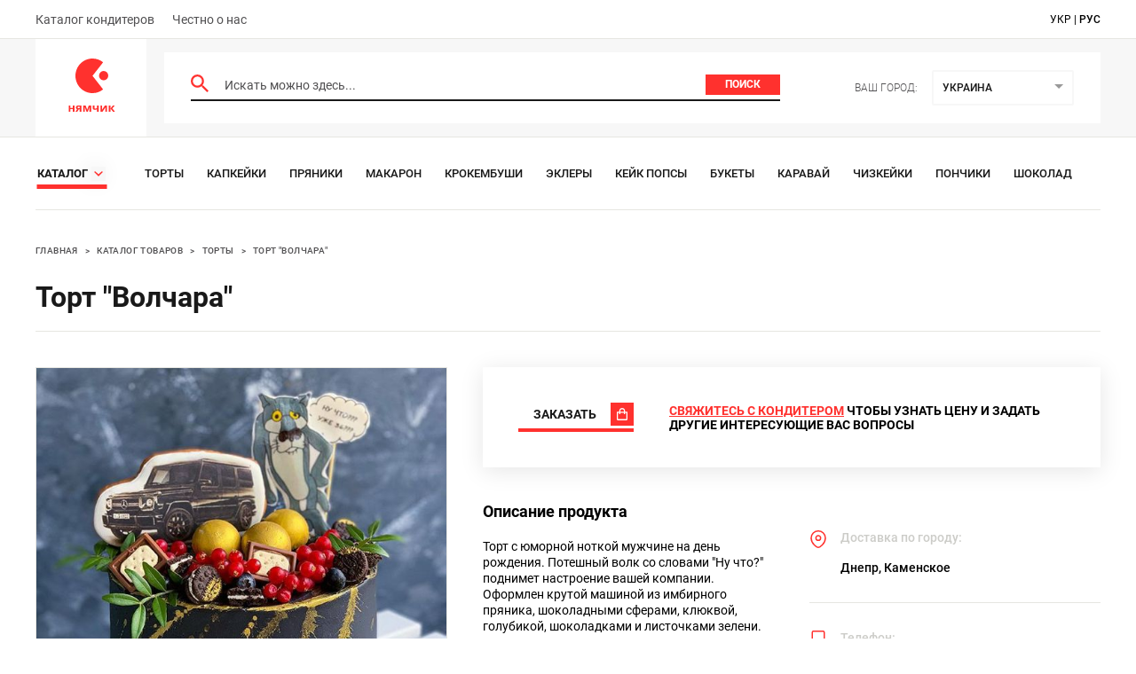

--- FILE ---
content_type: text/html; charset=utf-8
request_url: https://nyamchik.com/products/tort-volchara-70ae8d
body_size: 13856
content:
<!doctype html>
<html lang="en">
<head>
    <meta charset="UTF-8">
    <meta name="viewport"
          content="width=device-width, initial-scale=1.0">
    <meta http-equiv="X-UA-Compatible" content="ie=edge">
    <link rel="shortcut icon" type="image/ico" href="/favicon.ico"/>
    <meta data-react-helmet="true" name="description" content="Торт с юморной ноткой мужчине на день рождения. Потешный волк со словами &quot;Ну что?&quot; поднимет настроение вашей компании. Оформлен крутой машиной из имбирного пряника, шоколадными сферами, клюквой, голубикой, шоколадками и листочками зелени."/>
    <title data-react-helmet="true">Торт &quot;Волчара&quot;</title>
    <link data-react-helmet="true" rel="canonical" href="https://nyamchik.com/products/tort-volchara-70ae8d"/><link data-react-helmet="true" rel="alternate" hrefLang="uk" href="https://nyamchik.com/ua/products/tort-volchara-70ae8d"/><link data-react-helmet="true" rel="alternate" hrefLang="ru" href="https://nyamchik.com/products/tort-volchara-70ae8d"/><link data-react-helmet="true" rel="alternate" hrefLang="x-default" href="https://nyamchik.com/products/tort-volchara-70ae8d"/><link data-react-helmet="true" rel="preload" as="image" href="/media/8c97ff3222fd3996ab436755737a06ed.jpg"/>
    <!--styles:inline-->
    <link rel="stylesheet" href="/main.f8edf2a820c97e35c4e8.css" />
<link rel="stylesheet" href="/productPage.f8edf2a820c97e35c4e8.css" />
</head>
<body>
<!-- Google Tag Manager -->
<script>(function(w,d,s,l,i){w[l]=w[l]||[];w[l].push({'gtm.start':
        new Date().getTime(),event:'gtm.js'});var f=d.getElementsByTagName(s)[0],
    j=d.createElement(s),dl=l!='dataLayer'?'&l='+l:'';j.async=true;j.src=
    'https://www.googletagmanager.com/gtm.js?id='+i+dl;f.parentNode.insertBefore(j,f);
})(window,document,'script','dataLayer','GTM-K4R4SM4');</script>
<!-- End Google Tag Manager -->
<!-- Google Tag Manager (noscript) -->
<noscript><iframe src="https://www.googletagmanager.com/ns.html?id=GTM-K4R4SM4"
                  height="0" width="0" style="display:none;visibility:hidden"></iframe></noscript>
<!-- End Google Tag Manager (noscript) -->
<div id="root"><div class="loader"></div><header><div class="top-nav"><div class="container"><ul><li><a href="/sellers">Каталог кондитеров</a></li><li><a href="/about">Честно о нас</a></li></ul><div class="language-selection"><a class="lang " href="https://nyamchik.com/ua/products/tort-volchara-70ae8d">укр</a><span> | </span><a class="lang active" href="https://nyamchik.com/products/tort-volchara-70ae8d">рус</a></div></div></div><div class="middle-nav"><div class="container"><a class="logo" href="/"><svg width="54" height="66" viewBox="0 0 54 66" fill="none" xmlns="http://www.w3.org/2000/svg"><path d="M28.245 19.5L40.19 34.79A19.006 19.006 0 0 1 28.245 39C17.616 39 9 30.27 9 19.5S17.616 0 28.245 0c4.513 0 8.663 1.574 11.945 4.21C36.208 9.414 28.245 19.5 28.245 19.5z" fill="#FF312E"></path><ellipse cx="40.767" cy="19.313" rx="5.198" ry="5.267" fill="#FF312E"></ellipse><path d="M3.342 52.902v2.73h2.704v-2.73h1.937V60H6.046v-2.925H3.342V60H1.405v-7.098h1.937zM11.09 60H8.998l1.911-2.808a2.56 2.56 0 0 1-.975-.715c-.277-.338-.416-.797-.416-1.378 0-.71.269-1.252.806-1.625.537-.381 1.226-.572 2.067-.572h3.302V60h-1.937v-2.639H12.69L11.091 60zm.325-4.888c0 .295.117.529.351.702.234.165.537.247.91.247h1.079v-1.794H12.43c-.347 0-.602.087-.767.26a.8.8 0 0 0-.247.585zm15.246-2.21V60h-1.807v-3.484c0-.347.004-.685.013-1.014.017-.33.04-.633.065-.91h-.039L22.931 60h-1.456l-1.989-5.421h-.052c.035.286.056.594.065.923.017.32.026.676.026 1.066V60h-1.807v-7.098h2.743l1.768 4.81 1.794-4.81h2.64zm3.728 0v2.6c0 .615.286.923.858.923.372 0 .72-.039 1.04-.117.32-.087.641-.2.962-.338v-3.068h1.937V60H33.25v-2.821c-.303.165-.65.316-1.04.455-.39.13-.832.195-1.326.195-.737 0-1.326-.19-1.768-.572-.442-.381-.663-.953-.663-1.716v-2.639h1.937zm8.7 0v2.808c0 .147-.009.33-.026.546-.009.217-.022.438-.039.663a9.965 9.965 0 0 1-.039.598c-.017.173-.03.295-.039.364l3.276-4.979h2.327V60h-1.872v-2.834c0-.234.009-.49.026-.767.017-.286.035-.55.052-.793.026-.251.043-.442.052-.572L39.545 60h-2.327v-7.098h1.872zm12.138 0h2.133l-2.808 3.406L53.608 60H51.41l-2.9-3.601V60h-1.937v-7.098h1.938v3.445l2.716-3.445z" fill="#FF312E"></path></svg></a><div class="row"><form class="input-header"><svg width="20" height="20" viewBox="0 0 20 20" fill="none" xmlns="http://www.w3.org/2000/svg"><path d="M14.294 12.579h-.904l-.32-.31a7.4 7.4 0 0 0 1.796-4.836 7.433 7.433 0 1 0-7.433 7.433 7.4 7.4 0 0 0 4.837-1.796l.309.32v.904L18.296 20 20 18.296l-5.706-5.717zm-6.861 0a5.139 5.139 0 0 1-5.146-5.146 5.139 5.139 0 0 1 5.146-5.146 5.139 5.139 0 0 1 5.146 5.146 5.139 5.139 0 0 1-5.146 5.146z" fill="#FF312E"></path></svg><input type="text" placeholder="Искать можно здесь..." value=""/><button type="submit" class="btn undefined">Поиск</button></form><div class="city"><h5>Ваш город:</h5><div class="Dropdown-root city-select"><div class="Dropdown-control" aria-haspopup="listbox"><div class="Dropdown-placeholder">Украина</div><div class="Dropdown-arrow-wrapper"><span class="Dropdown-arrow"></span></div></div></div></div></div></div></div><nav class="container"><div class="catalog-wr"><div class="see-all-wrapper"><a class="see-all-link" href="/catalog"><span>Каталог</span><div class="arrow arrow-right small"><svg width="10" height="18" viewBox="0 0 10 18" fill="none" xmlns="http://www.w3.org/2000/svg"><path d="M0 15.429L6.25 9 0 2.571 1.25 0 10 9l-8.75 9L0 15.429z" fill="#FF312E"></path></svg></div></a></div><ul><li><a href="/catalog/torty">Торты</a></li><li><a href="/catalog/kapkejki">Капкейки</a></li><li><a href="/catalog/pryaniki">Пряники</a></li><li><a href="/catalog/makaron">Макарон</a></li><li><a href="/catalog/krokembushi">Крокембуши</a></li><li><a href="/catalog/eklery">Эклеры</a></li><li><a href="/catalog/kejk-popsy">Кейк Попсы</a></li><li><a href="/catalog/bukety">Букеты</a></li><li><a href="/catalog/Karаvai">Каравай</a></li><li><a href="/catalog/chizkejki">Чизкейки</a></li><li><a href="/catalog/ponchiki">Пончики</a></li><li><a href="/catalog/shokolad">Шоколад</a></li><li><a href="/catalog/shtrudeli">Штрудели</a></li><li><a href="/catalog/trifle">Трайфлы</a></li><li><a href="/catalog/profiterole">Профитроли</a></li><li><a href="/catalog/truffle">Трюфели</a></li><li><a href="/catalog/zefir">Зефир</a></li><li><a href="/catalog/tart">Тарты</a></li><li><a href="/catalog/rulety">Рулеты</a></li><li><a href="/catalog/pirozhnye">Пирожные</a></li><li><a href="/catalog/ledency">Льодяники</a></li><li><a href="/catalog/bulochki">Булочки</a></li><li><a href="/catalog/mastichnye-figurki">Сахарная мастика</a></li><li><a href="/catalog/pirogi">Пироги</a></li><li><a href="/catalog/desertnye-nabory">Десертные наборы</a></li><li><a href="/catalog/marshmellou">Маршмеллоу</a></li><li><a href="/catalog/konfety">Конфеты</a></li><li><a href="/catalog/pashi">Паски</a></li><li><a href="/catalog/pechene">Печенье</a></li></ul></div></nav></header><nav class="breadcrumbs "><div class="container"><div class="breadcrumbs__inner"><span class="breadcrumbs__section"><a aria-current="page" class="breadcrumbs__crumb breadcrumbs__crumb--active" href="/">Главная</a><span class="breadcrumbs__separator">&gt;</span></span><span class="breadcrumbs__section"><a class="breadcrumbs__crumb" href="/catalog">Каталог товаров</a><span class="breadcrumbs__separator">&gt;</span></span><span class="breadcrumbs__section"><a class="breadcrumbs__crumb" href="/catalog/torty">Торты</a><span class="breadcrumbs__separator">&gt;</span></span><span class="breadcrumbs__section"><a class="breadcrumbs__crumb" href="/products/tort-volchara-70ae8d">Торт &quot;Волчара&quot;</a></span></div></div></nav><main><div class="product-page"><div class="product-page container"><div class="page-headings"><h1>Торт &quot;Волчара&quot;</h1></div><div class="product-block"><div class="left-block"><div class="image-wrapper"><img class="product-img" src="/media/8c97ff3222fd3996ab436755737a06ed.jpg" alt="Торт &quot;Волчара&quot;"/></div><div class="about-seller"><a class="avatar-circle" href="/sellers/vlada_danilova.cake"><img src="/media/3b644c409122a3835aa9e7af6da2d4a3.jpg" loading="lazy" alt="Кондитер. vlada_danilova.cake"/></a><div><p class="title">Кондитер:</p><a class="name" href="/sellers/vlada_danilova.cake">vlada_danilova.cake</a></div></div></div><div class="right-block"><div class="highlighted"><div class="btn-ask">Задать вопрос</div><div class="btn-buy">Заказать</div><p><span>Свяжитесь с кондитером</span> чтобы узнать цену и Задать другие интересующие вас Вопросы</p></div><div class="full-product-info"><div class="about-product"><h3>Описание продукта</h3><p class="description">Торт с юморной ноткой мужчине на день рождения. Потешный волк со словами &quot;Ну что?&quot; поднимет настроение вашей компании. Оформлен крутой машиной из имбирного пряника, шоколадными сферами, клюквой, голубикой, шоколадками и листочками зелени.</p><ul><li><b>Вид кондитерского изделия:</b><p>Торт</p></li><li><b>Форма:</b><p>Круглая</p></li></ul></div><div class="seller-info"><ul class="with-icons delivery-info"><li><svg width="20" height="22" viewBox="0 0 20 22" fill="none" xmlns="http://www.w3.org/2000/svg"><path clip-rule="evenodd" d="M10 12.326a2.667 2.667 0 0 0 2.667-2.665 2.667 2.667 0 0 0-5.334 0A2.667 2.667 0 0 0 10 12.326z" stroke="#FF312E" stroke-width="1.5" stroke-linecap="square"></path><path clip-rule="evenodd" d="M18 9.661c0 6.663-6.667 10.66-8 10.66-1.333 0-8-3.997-8-10.66 0-4.414 3.583-7.994 8-7.994s8 3.58 8 7.994z" stroke="#FF312E" stroke-width="1.5" stroke-linecap="square"></path></svg><b>Доставка по городу:</b><p>Днепр, Каменское</p></li></ul><hr/><ul class="with-icons"><li><svg width="20" height="22" viewBox="0 0 20 22" fill="none" xmlns="http://www.w3.org/2000/svg"><path d="M8 16.333h4m-7.333 4h10.666c.737 0 1.334-.597 1.334-1.333V3c0-.737-.597-1.333-1.334-1.333H4.667c-.737 0-1.334.596-1.334 1.333v16c0 .736.597 1.333 1.334 1.333z" stroke="#FF312E" stroke-width="1.5"></path></svg><b>Телефон:</b><p><span class="phone-numbers hidden">Показать номер</span></p></li><li><svg width="22" height="22" viewBox="0 0 22 22" fill="none" xmlns="http://www.w3.org/2000/svg"><path d="M15.667 5.667H17m-10-4h8A5.333 5.333 0 0 1 20.333 7v8A5.333 5.333 0 0 1 15 20.333H7A5.333 5.333 0 0 1 1.667 15V7A5.333 5.333 0 0 1 7 1.667zM11 15a4 4 0 1 1 0-8 4 4 0 0 1 0 8z" stroke="#FF312E" stroke-width="1.5"></path></svg><b>Инстаграм:</b><p><a target="_blank" href="http://instagram.com/vlada_danilova.cake" rel="noreferrer nofollow noopener">@<!-- -->vlada_danilova.cake</a></p></li></ul></div></div><noindex><div class="note" data-nosnippet="true">* информация о кондитерском изделии взята из открытых источников и представлена здесь в ознакомительных целях. Некоторые данные о кондитерском изделии могут отличаться от действительных. Если вы являетесь автором этого изделия и нашли неточность в его описании или не согласны с размещением информации о нем на этом портале, пожалуйста, обратитесь по адресу support@nyamchik.com</div></noindex></div></div><div class="section section-slider ssr"><div class="head-block"><div class="left-side"><h2>Другие товары этого кондитера:</h2></div></div><div class="slick-slider slick-initialized" dir="ltr"><div class="slick-list"><div class="slick-track" style="width:300%;left:0%"><div data-index="0" class="slick-slide slick-active slick-current" tabindex="-1" aria-hidden="false" style="outline:none;width:8.333333333333334%"><div><div class="product-card item"><div class="product-wrapper"><a class="image-wrapper" href="/products/tort-zubik-52dd28"><img src="/media/9ba5c3d76ce474faac38fb045bb3e64d.jpg" loading="lazy" alt="Торт &quot;Зубик&quot;"/></a><div class="product-info"><a href="/products/tort-zubik-52dd28"><h3>Торт &quot;Зубик&quot;</h3></a><div class="seller-info"><a class="avatar-circle" rel="nofollow" href="/sellers/vlada_danilova.cake"><img src="/media/3b644c409122a3835aa9e7af6da2d4a3.jpg" loading="lazy" alt="Кондитер. vlada_danilova.cake"/></a><a class="name-and-loc" rel="nofollow" href="/sellers/vlada_danilova.cake"><div class="seller-name">vlada_danilova.cake</div><div class="location-info">Днепр, Каменское</div></a></div></div></div></div></div></div><div data-index="1" class="slick-slide slick-active" tabindex="-1" aria-hidden="false" style="outline:none;width:8.333333333333334%"><div><div class="product-card item"><div class="product-wrapper"><a class="image-wrapper" href="/products/rulet-merengovii-ba1aaa"><img src="/media/c5a625c620e4ecb71805a87cd8cdf14c.jpg" loading="lazy" alt="Рулет &quot;Меренговый&quot;"/></a><div class="product-info"><a href="/products/rulet-merengovii-ba1aaa"><h3>Рулет &quot;Меренговый&quot;</h3></a><div class="seller-info"><a class="avatar-circle" rel="nofollow" href="/sellers/vlada_danilova.cake"><img src="/media/3b644c409122a3835aa9e7af6da2d4a3.jpg" loading="lazy" alt="Кондитер. vlada_danilova.cake"/></a><a class="name-and-loc" rel="nofollow" href="/sellers/vlada_danilova.cake"><div class="seller-name">vlada_danilova.cake</div><div class="location-info">Днепр, Каменское</div></a></div></div></div></div></div></div><div data-index="2" class="slick-slide slick-active" tabindex="-1" aria-hidden="false" style="outline:none;width:8.333333333333334%"><div><div class="product-card item"><div class="product-wrapper"><a class="image-wrapper" href="/products/tort-pop-it-e0732d"><img src="/media/76d7ad08f58cd6b26d8ba655bdd940eb.jpg" loading="lazy" alt="Торт &quot;Поп ит&quot;"/></a><div class="product-info"><a href="/products/tort-pop-it-e0732d"><h3>Торт &quot;Поп ит&quot;</h3></a><div class="seller-info"><a class="avatar-circle" rel="nofollow" href="/sellers/vlada_danilova.cake"><img src="/media/3b644c409122a3835aa9e7af6da2d4a3.jpg" loading="lazy" alt="Кондитер. vlada_danilova.cake"/></a><a class="name-and-loc" rel="nofollow" href="/sellers/vlada_danilova.cake"><div class="seller-name">vlada_danilova.cake</div><div class="location-info">Днепр, Каменское</div></a></div></div></div></div></div></div><div data-index="3" class="slick-slide slick-active" tabindex="-1" aria-hidden="false" style="outline:none;width:8.333333333333334%"><div><div class="product-card item"><div class="product-wrapper"><a class="image-wrapper" href="/products/tort-pole-dlya-babochek-c09f65"><img src="/media/64589ebbc7d79736bf4b4fb88c27f6db.jpg" loading="lazy" alt="Торт &quot;Поле для бабочек&quot;"/></a><div class="product-info"><a href="/products/tort-pole-dlya-babochek-c09f65"><h3>Торт &quot;Поле для бабочек&quot;</h3></a><div class="seller-info"><a class="avatar-circle" rel="nofollow" href="/sellers/vlada_danilova.cake"><img src="/media/3b644c409122a3835aa9e7af6da2d4a3.jpg" loading="lazy" alt="Кондитер. vlada_danilova.cake"/></a><a class="name-and-loc" rel="nofollow" href="/sellers/vlada_danilova.cake"><div class="seller-name">vlada_danilova.cake</div><div class="location-info">Днепр, Каменское</div></a></div></div></div></div></div></div><div data-index="4" class="slick-slide" tabindex="-1" aria-hidden="true" style="outline:none;width:8.333333333333334%"><div><div class="product-card item"><div class="product-wrapper"><a class="image-wrapper" href="/products/nabor-traiflov-s-dnyom-rozhdeniya-7ffe39"><img src="/media/344250b1f47f1437675c762b044fefbe.jpg" loading="lazy" alt="Набор трайфлов &quot;С днём рождения&quot;"/></a><div class="product-info"><a href="/products/nabor-traiflov-s-dnyom-rozhdeniya-7ffe39"><h3>Набор трайфлов &quot;С днём рождения&quot;</h3></a><div class="seller-info"><a class="avatar-circle" rel="nofollow" href="/sellers/vlada_danilova.cake"><img src="/media/3b644c409122a3835aa9e7af6da2d4a3.jpg" loading="lazy" alt="Кондитер. vlada_danilova.cake"/></a><a class="name-and-loc" rel="nofollow" href="/sellers/vlada_danilova.cake"><div class="seller-name">vlada_danilova.cake</div><div class="location-info">Днепр, Каменское</div></a></div></div></div></div></div></div><div data-index="5" class="slick-slide" tabindex="-1" aria-hidden="true" style="outline:none;width:8.333333333333334%"><div><div class="product-card item"><div class="product-wrapper"><a class="image-wrapper" href="/products/nabor-traiflov-fotografiya-6b5924"><img src="/media/ec7222debe50739ef4592027bf42ba72.jpg" loading="lazy" alt="Набор трайфлов &quot;Фотография&quot;"/></a><div class="product-info"><a href="/products/nabor-traiflov-fotografiya-6b5924"><h3>Набор трайфлов &quot;Фотография&quot;</h3></a><div class="seller-info"><a class="avatar-circle" rel="nofollow" href="/sellers/vlada_danilova.cake"><img src="/media/3b644c409122a3835aa9e7af6da2d4a3.jpg" loading="lazy" alt="Кондитер. vlada_danilova.cake"/></a><a class="name-and-loc" rel="nofollow" href="/sellers/vlada_danilova.cake"><div class="seller-name">vlada_danilova.cake</div><div class="location-info">Днепр, Каменское</div></a></div></div></div></div></div></div><div data-index="6" class="slick-slide" tabindex="-1" aria-hidden="true" style="outline:none;width:8.333333333333334%"><div><div class="product-card item"><div class="product-wrapper"><a class="image-wrapper" href="/products/tort-pop-it-f2e963"><img src="/media/3b28eb01dfb268d18c4de92e8de3a1b2.jpg" loading="lazy" alt="Торт &quot;Поп ит&quot;"/></a><div class="product-info"><a href="/products/tort-pop-it-f2e963"><h3>Торт &quot;Поп ит&quot;</h3></a><div class="seller-info"><a class="avatar-circle" rel="nofollow" href="/sellers/vlada_danilova.cake"><img src="/media/3b644c409122a3835aa9e7af6da2d4a3.jpg" loading="lazy" alt="Кондитер. vlada_danilova.cake"/></a><a class="name-and-loc" rel="nofollow" href="/sellers/vlada_danilova.cake"><div class="seller-name">vlada_danilova.cake</div><div class="location-info">Днепр, Каменское</div></a></div></div></div></div></div></div><div data-index="7" class="slick-slide" tabindex="-1" aria-hidden="true" style="outline:none;width:8.333333333333334%"><div><div class="product-card item"><div class="product-wrapper"><a class="image-wrapper" href="/products/tort-pop-it-448971"><img src="/media/db087fff73a40f93f2d14e2173784ff6.jpg" loading="lazy" alt="Торт &quot;Поп ит&quot;"/></a><div class="product-info"><a href="/products/tort-pop-it-448971"><h3>Торт &quot;Поп ит&quot;</h3></a><div class="seller-info"><a class="avatar-circle" rel="nofollow" href="/sellers/vlada_danilova.cake"><img src="/media/3b644c409122a3835aa9e7af6da2d4a3.jpg" loading="lazy" alt="Кондитер. vlada_danilova.cake"/></a><a class="name-and-loc" rel="nofollow" href="/sellers/vlada_danilova.cake"><div class="seller-name">vlada_danilova.cake</div><div class="location-info">Днепр, Каменское</div></a></div></div></div></div></div></div><div data-index="8" class="slick-slide" tabindex="-1" aria-hidden="true" style="outline:none;width:8.333333333333334%"><div><div class="product-card item"><div class="product-wrapper"><a class="image-wrapper" href="/products/tort-tri-kota-b029fc"><img src="/media/1aae00133bde6802e3f70ad63d2d176f.jpg" loading="lazy" alt="Торт &quot;Три кота&quot;"/></a><div class="product-info"><a href="/products/tort-tri-kota-b029fc"><h3>Торт &quot;Три кота&quot;</h3></a><div class="seller-info"><a class="avatar-circle" rel="nofollow" href="/sellers/vlada_danilova.cake"><img src="/media/3b644c409122a3835aa9e7af6da2d4a3.jpg" loading="lazy" alt="Кондитер. vlada_danilova.cake"/></a><a class="name-and-loc" rel="nofollow" href="/sellers/vlada_danilova.cake"><div class="seller-name">vlada_danilova.cake</div><div class="location-info">Днепр, Каменское</div></a></div></div></div></div></div></div><div data-index="9" class="slick-slide" tabindex="-1" aria-hidden="true" style="outline:none;width:8.333333333333334%"><div><div class="product-card item"><div class="product-wrapper"><a class="image-wrapper" href="/products/tort-ribaku-fa8133"><img src="/media/4130864b05ee7e855f9d77e472116530.jpg" loading="lazy" alt="Торт &quot;Рыбаку&quot;"/></a><div class="product-info"><a href="/products/tort-ribaku-fa8133"><h3>Торт &quot;Рыбаку&quot;</h3></a><div class="seller-info"><a class="avatar-circle" rel="nofollow" href="/sellers/vlada_danilova.cake"><img src="/media/3b644c409122a3835aa9e7af6da2d4a3.jpg" loading="lazy" alt="Кондитер. vlada_danilova.cake"/></a><a class="name-and-loc" rel="nofollow" href="/sellers/vlada_danilova.cake"><div class="seller-name">vlada_danilova.cake</div><div class="location-info">Днепр, Каменское</div></a></div></div></div></div></div></div><div data-index="10" class="slick-slide" tabindex="-1" aria-hidden="true" style="outline:none;width:8.333333333333334%"><div><div class="product-card item"><div class="product-wrapper"><a class="image-wrapper" href="/products/tort-lyubov-494b44"><img src="/media/094a315d6fb4d31473acc74c120aed97.jpg" loading="lazy" alt="Торт &quot;Любовь&quot;"/></a><div class="product-info"><a href="/products/tort-lyubov-494b44"><h3>Торт &quot;Любовь&quot;</h3></a><div class="seller-info"><a class="avatar-circle" rel="nofollow" href="/sellers/vlada_danilova.cake"><img src="/media/3b644c409122a3835aa9e7af6da2d4a3.jpg" loading="lazy" alt="Кондитер. vlada_danilova.cake"/></a><a class="name-and-loc" rel="nofollow" href="/sellers/vlada_danilova.cake"><div class="seller-name">vlada_danilova.cake</div><div class="location-info">Днепр, Каменское</div></a></div></div></div></div></div></div><div data-index="11" class="slick-slide" tabindex="-1" aria-hidden="true" style="outline:none;width:8.333333333333334%"><div><div class="product-card item"><div class="product-wrapper"><a class="image-wrapper" href="/products/tort-uzhe-vzroslaya-5e73ca"><img src="/media/2489863645f818da6bebbb622c753f93.jpg" loading="lazy" alt="Торт &quot;Уже взрослая&quot;"/></a><div class="product-info"><a href="/products/tort-uzhe-vzroslaya-5e73ca"><h3>Торт &quot;Уже взрослая&quot;</h3></a><div class="seller-info"><a class="avatar-circle" rel="nofollow" href="/sellers/vlada_danilova.cake"><img src="/media/3b644c409122a3835aa9e7af6da2d4a3.jpg" loading="lazy" alt="Кондитер. vlada_danilova.cake"/></a><a class="name-and-loc" rel="nofollow" href="/sellers/vlada_danilova.cake"><div class="seller-name">vlada_danilova.cake</div><div class="location-info">Днепр, Каменское</div></a></div></div></div></div></div></div></div></div></div></div><div class="section section-slider ssr"><div class="head-block"><div class="left-side"><h2>Торты Жил был пёс</h2><a class="see-all" href="/catalog/torty-zhil-byl-pes">смотреть все</a></div></div><div class="slick-slider slick-initialized" dir="ltr"><div class="slick-list"><div class="slick-track" style="width:275%;left:0%"><div data-index="0" class="slick-slide slick-active slick-current" tabindex="-1" aria-hidden="false" style="outline:none;width:9.090909090909092%"><div><div class="product-card item"><div class="product-wrapper"><a class="image-wrapper" href="/products/tort-sho-uzhe-30-435bb9"><img src="/media/c8eee70d47fb75b4cea7979a0aa3e5fb.jpg" loading="lazy" alt="Торт &quot;Шо уже 30?&quot;"/></a><div class="product-info"><a href="/products/tort-sho-uzhe-30-435bb9"><h3>Торт &quot;Шо уже 30?&quot;</h3></a><div class="seller-info"><a class="avatar-circle" rel="nofollow" href="/sellers/tort_dnepr"><img src="/media/07afa31fccc95dcd1f75366f11b8902e.jpg" loading="lazy" alt="Кондитер. tort_dnepr"/></a><a class="name-and-loc" rel="nofollow" href="/sellers/tort_dnepr"><div class="seller-name">tort_dnepr</div><div class="location-info">Днепр</div></a></div></div></div></div></div></div><div data-index="1" class="slick-slide slick-active" tabindex="-1" aria-hidden="false" style="outline:none;width:9.090909090909092%"><div><div class="product-card item"><div class="product-wrapper"><a class="image-wrapper" href="/products/tort-uzhe-60-d7b83f"><img src="/media/8d659eb4b51fc6747cb6fabdabfa981c.jpg" loading="lazy" alt="Торт &quot;Уже 60?&quot;"/></a><div class="product-info"><a href="/products/tort-uzhe-60-d7b83f"><h3>Торт &quot;Уже 60?&quot;</h3></a><div class="seller-info"><a class="avatar-circle" rel="nofollow" href="/sellers/lera.tort"><img src="/media/5219fea1fc93992c55ece7b55ae86ed7.jpg" loading="lazy" alt="Кондитер. lera.tort"/></a><a class="name-and-loc" rel="nofollow" href="/sellers/lera.tort"><div class="seller-name">lera.tort</div><div class="location-info">Харьков</div></a></div></div></div></div></div></div><div data-index="2" class="slick-slide slick-active" tabindex="-1" aria-hidden="false" style="outline:none;width:9.090909090909092%"><div><div class="product-card item"><div class="product-wrapper"><a class="image-wrapper" href="/products/tort-shchas-spoyu-a08b53"><img src="/media/ded6c2f750b5759f25be7a2f16bf3138.jpg" loading="lazy" alt="Торт &quot;Щас спою&quot;"/></a><div class="product-info"><a href="/products/tort-shchas-spoyu-a08b53"><h3>Торт &quot;Щас спою&quot;</h3></a><div class="seller-info"><a class="avatar-circle" rel="nofollow" href="/sellers/sweetdreams.kh.ua"><img src="/media/a2d26b73a605f16bc9f64958bd38b44c.jpg" loading="lazy" alt="Кондитер. sweetdreams.kh.ua"/></a><a class="name-and-loc" rel="nofollow" href="/sellers/sweetdreams.kh.ua"><div class="seller-name">sweetdreams.kh.ua</div><div class="location-info">Харьков</div></a></div></div></div></div></div></div><div data-index="3" class="slick-slide slick-active" tabindex="-1" aria-hidden="false" style="outline:none;width:9.090909090909092%"><div><div class="product-card item"><div class="product-wrapper"><a class="image-wrapper" href="/products/tort-45-29b649"><img src="/media/ed1c05b2aaef2bf11ce8f9cd4547b713.jpg" loading="lazy" alt="Торт &quot;45&quot;"/></a><div class="product-info"><a href="/products/tort-45-29b649"><h3>Торт &quot;45&quot;</h3></a><div class="seller-info"><a class="avatar-circle" rel="nofollow" href="/sellers/d_vkusa"><img src="/media/81eda8a6553dfddfc20f16b53c5ad874.jpg" loading="lazy" alt="Кондитер. d_vkusa"/></a><a class="name-and-loc" rel="nofollow" href="/sellers/d_vkusa"><div class="seller-name">d_vkusa</div><div class="location-info">Харьков</div></a></div></div></div></div></div></div><div data-index="4" class="slick-slide" tabindex="-1" aria-hidden="true" style="outline:none;width:9.090909090909092%"><div><div class="product-card item"><div class="product-wrapper"><a class="image-wrapper" href="/products/tort-shchas-spoyu-89bd5a"><img src="/media/73e86e00dcb10efc638c4d0c727dcffa.jpg" loading="lazy" alt="Торт &quot;Щас спою&quot;"/></a><div class="product-info"><a href="/products/tort-shchas-spoyu-89bd5a"><h3>Торт &quot;Щас спою&quot;</h3></a><div class="seller-info"><a class="avatar-circle" rel="nofollow" href="/sellers/titarenko.valya"><img src="/media/84cfd738b912d926ae630653101eeccf.jpg" loading="lazy" alt="Кондитер. titarenko.valya"/></a><a class="name-and-loc" rel="nofollow" href="/sellers/titarenko.valya"><div class="seller-name">titarenko.valya</div><div class="location-info">Днепр</div></a></div></div></div></div></div></div><div data-index="5" class="slick-slide" tabindex="-1" aria-hidden="true" style="outline:none;width:9.090909090909092%"><div><div class="product-card item"><div class="product-wrapper"><a class="image-wrapper" href="/products/tort-druzya-9b1dbf"><img src="/media/59f359f788269c75dc50444639890517.jpg" loading="lazy" alt="Торт &quot;Друзья&quot;"/></a><div class="product-info"><a href="/products/tort-druzya-9b1dbf"><h3>Торт &quot;Друзья&quot;</h3></a><div class="seller-info"><a class="avatar-circle" rel="nofollow" href="/sellers/_svetlanalyakh430_"><img src="/media/043b8fa1c26e11dfe65f40cc4fda17ad.jpg" loading="lazy" alt="Кондитер. _svetlanalyakh430_"/></a><a class="name-and-loc" rel="nofollow" href="/sellers/_svetlanalyakh430_"><div class="seller-name">_svetlanalyakh430_</div><div class="location-info">Харьков</div></a></div></div></div></div></div></div><div data-index="6" class="slick-slide" tabindex="-1" aria-hidden="true" style="outline:none;width:9.090909090909092%"><div><div class="product-card item"><div class="product-wrapper"><a class="image-wrapper" href="/products/tort-shchas-spoyu-996c94"><img src="/media/257b7ae1b8fe2483dec875054ec0a0d7.jpg" loading="lazy" alt="Торт &quot;Щас спою&quot;"/></a><div class="product-info"><a href="/products/tort-shchas-spoyu-996c94"><h3>Торт &quot;Щас спою&quot;</h3></a><div class="seller-info"><a class="avatar-circle" rel="nofollow" href="/sellers/sweet_bakery_ksenia"><img src="/media/2faf8c8e38ababfdf0f1e63928333444.jpg" loading="lazy" alt="Кондитер. sweet_bakery_ksenia"/></a><a class="name-and-loc" rel="nofollow" href="/sellers/sweet_bakery_ksenia"><div class="seller-name">sweet_bakery_ksenia</div><div class="location-info">Харьков</div></a></div></div></div></div></div></div><div data-index="7" class="slick-slide" tabindex="-1" aria-hidden="true" style="outline:none;width:9.090909090909092%"><div><div class="product-card item"><div class="product-wrapper"><a class="image-wrapper" href="/products/tort-volchara-8f2759"><img src="/media/358977fa662100ee80ad83da05778edb.jpg" loading="lazy" alt="Торт &quot;Волчара&quot;"/></a><div class="product-info"><a href="/products/tort-volchara-8f2759"><h3>Торт &quot;Волчара&quot;</h3></a><div class="seller-info"><a class="avatar-circle" rel="nofollow" href="/sellers/sladkoeghka_ya"><img src="/media/04a283796e50cfbaa8fd2ae24979fde2.jpg" loading="lazy" alt="Кондитер. sladkoeghka_ya"/></a><a class="name-and-loc" rel="nofollow" href="/sellers/sladkoeghka_ya"><div class="seller-name">sladkoeghka_ya</div><div class="location-info">Одесса</div></a></div></div></div></div></div></div><div data-index="8" class="slick-slide" tabindex="-1" aria-hidden="true" style="outline:none;width:9.090909090909092%"><div><div class="product-card item"><div class="product-wrapper"><a class="image-wrapper" href="/products/tort-esli-chyo-fdeb36"><img src="/media/778b4c6b4389669854d19dfda3474fe1.jpg" loading="lazy" alt="Торт &quot;Если чё&quot;"/></a><div class="product-info"><a href="/products/tort-esli-chyo-fdeb36"><h3>Торт &quot;Если чё&quot;</h3></a><div class="seller-info"><a class="avatar-circle" rel="nofollow" href="/sellers/irina_shevchenko.belaya"><img src="/media/e2bca7f0197428c570052cad4747f4a1.jpg" loading="lazy" alt="Кондитер. irina_shevchenko.belaya"/></a><a class="name-and-loc" rel="nofollow" href="/sellers/irina_shevchenko.belaya"><div class="seller-name">irina_shevchenko.belaya</div><div class="location-info">Днепр</div></a></div></div></div></div></div></div><div data-index="9" class="slick-slide" tabindex="-1" aria-hidden="true" style="outline:none;width:9.090909090909092%"><div><div class="product-card item"><div class="product-wrapper"><a class="image-wrapper" href="/products/tort-pyos-01273b"><img src="/media/9ce4a877b21afef458feb893e977c93a.jpg" loading="lazy" alt="Торт &quot;Пёс&quot;"/></a><div class="product-info"><a href="/products/tort-pyos-01273b"><h3>Торт &quot;Пёс&quot;</h3></a><div class="seller-info"><a class="avatar-circle" rel="nofollow" href="/sellers/katrin.rud"><img src="/media/e360212ea5e9b2a5837cba9f4e85f2b2.jpg" loading="lazy" alt="Кондитер. katrin.rud"/></a><a class="name-and-loc" rel="nofollow" href="/sellers/katrin.rud"><div class="seller-name">katrin.rud</div><div class="location-info">Харьков</div></a></div></div></div></div></div></div><div data-index="10" class="slick-slide" tabindex="-1" aria-hidden="true" style="outline:none;width:9.090909090909092%"><div><div class="product-card item"><div class="product-wrapper"><a class="image-wrapper" href="/products/tort-ti-luchshii-a53403"><img src="/media/b79cfd8e0bb96388e133b30fcd0284eb.jpg" loading="lazy" alt="Торт &quot;Ты лучший&quot;"/></a><div class="product-info"><a href="/products/tort-ti-luchshii-a53403"><h3>Торт &quot;Ты лучший&quot;</h3></a><div class="seller-info"><a class="avatar-circle" rel="nofollow" href="/sellers/inessa2964"><img src="/media/a5e7508ba1a89270b44cda0dd98c0a76.jpg" loading="lazy" alt="Кондитер. inessa2964"/></a><a class="name-and-loc" rel="nofollow" href="/sellers/inessa2964"><div class="seller-name">inessa2964</div><div class="location-info">Киев</div></a></div></div></div></div></div></div></div></div></div></div><div class="section section-slider ssr"><div class="head-block"><div class="left-side"><h2>Шуточные торты</h2><a class="see-all" href="/catalog/shutochnye-torty">смотреть все</a></div></div><div class="slick-slider placeholder"><div class="product-card placeholder"><div class="product-wrapper"><div class="image-wrapper"></div><div class="product-info"><h3></h3><div class="seller-info"><div class="avatar-circle avatar-placeholder"></div><div class="confectioner-name"></div></div></div></div></div><div class="product-card placeholder"><div class="product-wrapper"><div class="image-wrapper"></div><div class="product-info"><h3></h3><div class="seller-info"><div class="avatar-circle avatar-placeholder"></div><div class="confectioner-name"></div></div></div></div></div><div class="product-card placeholder"><div class="product-wrapper"><div class="image-wrapper"></div><div class="product-info"><h3></h3><div class="seller-info"><div class="avatar-circle avatar-placeholder"></div><div class="confectioner-name"></div></div></div></div></div><div class="product-card placeholder"><div class="product-wrapper"><div class="image-wrapper"></div><div class="product-info"><h3></h3><div class="seller-info"><div class="avatar-circle avatar-placeholder"></div><div class="confectioner-name"></div></div></div></div></div></div></div><div class="section section-slider ssr"><div class="head-block"><div class="left-side"><h2>Торты для мужчин</h2><a class="see-all" href="/catalog/torty-dlja-muzhchin">смотреть все</a></div></div><div class="slick-slider placeholder"><div class="product-card placeholder"><div class="product-wrapper"><div class="image-wrapper"></div><div class="product-info"><h3></h3><div class="seller-info"><div class="avatar-circle avatar-placeholder"></div><div class="confectioner-name"></div></div></div></div></div><div class="product-card placeholder"><div class="product-wrapper"><div class="image-wrapper"></div><div class="product-info"><h3></h3><div class="seller-info"><div class="avatar-circle avatar-placeholder"></div><div class="confectioner-name"></div></div></div></div></div><div class="product-card placeholder"><div class="product-wrapper"><div class="image-wrapper"></div><div class="product-info"><h3></h3><div class="seller-info"><div class="avatar-circle avatar-placeholder"></div><div class="confectioner-name"></div></div></div></div></div><div class="product-card placeholder"><div class="product-wrapper"><div class="image-wrapper"></div><div class="product-info"><h3></h3><div class="seller-info"><div class="avatar-circle avatar-placeholder"></div><div class="confectioner-name"></div></div></div></div></div></div></div></div></div></main><div class="notifications-wrapper"></div><footer><div class="container"><div class="copyright">NYAMCHIK © <!-- -->2026</div><a class="email" href="mailto:support@nyamchik.com">support@nyamchik.com</a></div></footer></div>
<div id="modal"></div>
<script>
    window.__PRELOADED_STATE__ = {"chunkLoader":{"loading":false},"carouselsProducts":{"catalogPagesProducts":{"products":[],"cacheKey":"","fetched":false,"fetching":false},"sellerProducts":{"products":[{"_id":"621ea2fa6dc17f0012799d5a","images":[{"url":"/media/9ba5c3d76ce474faac38fb045bb3e64d.jpg"},{"url":"/media/b241a4bffd7e57dd62cacc9ca77b1a07.jpg"}],"seller":{"avatar":{"url":"/media/3b644c409122a3835aa9e7af6da2d4a3.jpg"},"confectionerName":"vlada_danilova.cake","canonicalName":"vlada_danilova.cake"},"name":"Торт \"Зубик\"","canonicalName":"tort-zubik-52dd28","deliveryLocations":[{"parentLocation":null,"name":"Днепропетровская область","translations":{"ua":{"name":"Дніпропетровська область"}}},{"parentLocation":"5f425bcda4102000310326b3","name":"Днепр","translations":{"ua":{"name":"Дніпро"}}},{"parentLocation":"5f425bcda4102000310326b3","name":"Каменское"}]},{"_id":"61e5c83141c61b0013a02cbf","images":[{"url":"/media/c5a625c620e4ecb71805a87cd8cdf14c.jpg"},{"url":"/media/82325cc9a6aadbd8365b0d2940e92a4f.jpg"}],"seller":{"avatar":{"url":"/media/3b644c409122a3835aa9e7af6da2d4a3.jpg"},"confectionerName":"vlada_danilova.cake","canonicalName":"vlada_danilova.cake"},"name":"Рулет \"Меренговый\"","canonicalName":"rulet-merengovii-ba1aaa","deliveryLocations":[{"parentLocation":null,"name":"Днепропетровская область","translations":{"ua":{"name":"Дніпропетровська область"}}},{"parentLocation":"5f425bcda4102000310326b3","name":"Днепр","translations":{"ua":{"name":"Дніпро"}}},{"parentLocation":"5f425bcda4102000310326b3","name":"Каменское"}]},{"_id":"61d18a28bdba2700128da08e","images":[{"url":"/media/76d7ad08f58cd6b26d8ba655bdd940eb.jpg"}],"seller":{"avatar":{"url":"/media/3b644c409122a3835aa9e7af6da2d4a3.jpg"},"confectionerName":"vlada_danilova.cake","canonicalName":"vlada_danilova.cake"},"name":"Торт \"Поп ит\"","canonicalName":"tort-pop-it-e0732d","deliveryLocations":[{"parentLocation":null,"name":"Днепропетровская область","translations":{"ua":{"name":"Дніпропетровська область"}}},{"parentLocation":"5f425bcda4102000310326b3","name":"Днепр","translations":{"ua":{"name":"Дніпро"}}},{"parentLocation":"5f425bcda4102000310326b3","name":"Каменское"}]},{"_id":"619294fca216ad0012fbb1d2","images":[{"url":"/media/64589ebbc7d79736bf4b4fb88c27f6db.jpg"},{"url":"/media/bbad2e439b7ac16eb87266597c200168.jpg"}],"seller":{"avatar":{"url":"/media/3b644c409122a3835aa9e7af6da2d4a3.jpg"},"confectionerName":"vlada_danilova.cake","canonicalName":"vlada_danilova.cake"},"name":"Торт \"Поле для бабочек\"","canonicalName":"tort-pole-dlya-babochek-c09f65","deliveryLocations":[{"parentLocation":null,"name":"Днепропетровская область","translations":{"ua":{"name":"Дніпропетровська область"}}},{"parentLocation":"5f425bcda4102000310326b3","name":"Днепр","translations":{"ua":{"name":"Дніпро"}}},{"parentLocation":"5f425bcda4102000310326b3","name":"Каменское"}]},{"_id":"618044c66066c4001290c151","images":[{"url":"/media/344250b1f47f1437675c762b044fefbe.jpg"},{"url":"/media/9cbe2e41364639370c56332a832c859b.jpg"}],"seller":{"avatar":{"url":"/media/3b644c409122a3835aa9e7af6da2d4a3.jpg"},"confectionerName":"vlada_danilova.cake","canonicalName":"vlada_danilova.cake"},"name":"Набор трайфлов \"С днём рождения\"","canonicalName":"nabor-traiflov-s-dnyom-rozhdeniya-7ffe39","deliveryLocations":[{"parentLocation":null,"name":"Днепропетровская область","translations":{"ua":{"name":"Дніпропетровська область"}}},{"parentLocation":"5f425bcda4102000310326b3","name":"Днепр","translations":{"ua":{"name":"Дніпро"}}},{"parentLocation":"5f425bcda4102000310326b3","name":"Каменское"}]},{"_id":"616c62546066c4001290b8bd","images":[{"url":"/media/ec7222debe50739ef4592027bf42ba72.jpg"},{"url":"/media/8ee80bfc173e397019fc38bdd1bd9562.jpg"}],"seller":{"avatar":{"url":"/media/3b644c409122a3835aa9e7af6da2d4a3.jpg"},"confectionerName":"vlada_danilova.cake","canonicalName":"vlada_danilova.cake"},"name":"Набор трайфлов \"Фотография\"","canonicalName":"nabor-traiflov-fotografiya-6b5924","deliveryLocations":[{"parentLocation":null,"name":"Днепропетровская область","translations":{"ua":{"name":"Дніпропетровська область"}}},{"parentLocation":"5f425bcda4102000310326b3","name":"Днепр","translations":{"ua":{"name":"Дніпро"}}},{"parentLocation":"5f425bcda4102000310326b3","name":"Каменское"}]},{"_id":"615df64d6066c4001290a938","images":[{"url":"/media/3b28eb01dfb268d18c4de92e8de3a1b2.jpg"},{"url":"/media/ac6bd18ece2216c1ecfbc1b34d264f9c.jpg"}],"seller":{"avatar":{"url":"/media/3b644c409122a3835aa9e7af6da2d4a3.jpg"},"confectionerName":"vlada_danilova.cake","canonicalName":"vlada_danilova.cake"},"name":"Торт \"Поп ит\"","canonicalName":"tort-pop-it-f2e963","deliveryLocations":[{"parentLocation":null,"name":"Днепропетровская область","translations":{"ua":{"name":"Дніпропетровська область"}}},{"parentLocation":"5f425bcda4102000310326b3","name":"Днепр","translations":{"ua":{"name":"Дніпро"}}},{"parentLocation":"5f425bcda4102000310326b3","name":"Каменское"}]},{"_id":"615df63a6066c4001290a934","images":[{"url":"/media/db087fff73a40f93f2d14e2173784ff6.jpg"},{"url":"/media/68e7ba5b90d0b625dcb7e4d90740106d.jpg"}],"seller":{"avatar":{"url":"/media/3b644c409122a3835aa9e7af6da2d4a3.jpg"},"confectionerName":"vlada_danilova.cake","canonicalName":"vlada_danilova.cake"},"name":"Торт \"Поп ит\"","canonicalName":"tort-pop-it-448971","deliveryLocations":[{"parentLocation":null,"name":"Днепропетровская область","translations":{"ua":{"name":"Дніпропетровська область"}}},{"parentLocation":"5f425bcda4102000310326b3","name":"Днепр","translations":{"ua":{"name":"Дніпро"}}},{"parentLocation":"5f425bcda4102000310326b3","name":"Каменское"}]},{"_id":"612f6df62bfbb1001514f519","images":[{"url":"/media/1aae00133bde6802e3f70ad63d2d176f.jpg"}],"seller":{"avatar":{"url":"/media/3b644c409122a3835aa9e7af6da2d4a3.jpg"},"confectionerName":"vlada_danilova.cake","canonicalName":"vlada_danilova.cake"},"name":"Торт \"Три кота\"","canonicalName":"tort-tri-kota-b029fc","deliveryLocations":[{"parentLocation":null,"name":"Днепропетровская область","translations":{"ua":{"name":"Дніпропетровська область"}}},{"parentLocation":"5f425bcda4102000310326b3","name":"Днепр","translations":{"ua":{"name":"Дніпро"}}},{"parentLocation":"5f425bcda4102000310326b3","name":"Каменское"}]},{"_id":"612f6ce82bfbb1001514f4f9","images":[{"url":"/media/4130864b05ee7e855f9d77e472116530.jpg"}],"seller":{"avatar":{"url":"/media/3b644c409122a3835aa9e7af6da2d4a3.jpg"},"confectionerName":"vlada_danilova.cake","canonicalName":"vlada_danilova.cake"},"name":"Торт \"Рыбаку\"","canonicalName":"tort-ribaku-fa8133","deliveryLocations":[{"parentLocation":null,"name":"Днепропетровская область","translations":{"ua":{"name":"Дніпропетровська область"}}},{"parentLocation":"5f425bcda4102000310326b3","name":"Днепр","translations":{"ua":{"name":"Дніпро"}}},{"parentLocation":"5f425bcda4102000310326b3","name":"Каменское"}]},{"_id":"61150f292e02f9001284aa3e","images":[{"url":"/media/094a315d6fb4d31473acc74c120aed97.jpg"},{"url":"/media/2a1324a6a7928b5151568411b06d4240.jpg"}],"seller":{"avatar":{"url":"/media/3b644c409122a3835aa9e7af6da2d4a3.jpg"},"confectionerName":"vlada_danilova.cake","canonicalName":"vlada_danilova.cake"},"name":"Торт \"Любовь\"","canonicalName":"tort-lyubov-494b44","deliveryLocations":[{"parentLocation":null,"name":"Днепропетровская область","translations":{"ua":{"name":"Дніпропетровська область"}}},{"parentLocation":"5f425bcda4102000310326b3","name":"Днепр","translations":{"ua":{"name":"Дніпро"}}},{"parentLocation":"5f425bcda4102000310326b3","name":"Каменское"}]},{"_id":"611258212e02f9001284a72d","images":[{"url":"/media/2489863645f818da6bebbb622c753f93.jpg"},{"url":"/media/84bb540c00a1cfce2f188364a6bbd7d6.jpg"}],"seller":{"avatar":{"url":"/media/3b644c409122a3835aa9e7af6da2d4a3.jpg"},"confectionerName":"vlada_danilova.cake","canonicalName":"vlada_danilova.cake"},"name":"Торт \"Уже взрослая\"","canonicalName":"tort-uzhe-vzroslaya-5e73ca","deliveryLocations":[{"parentLocation":null,"name":"Днепропетровская область","translations":{"ua":{"name":"Дніпропетровська область"}}},{"parentLocation":"5f425bcda4102000310326b3","name":"Днепр","translations":{"ua":{"name":"Дніпро"}}},{"parentLocation":"5f425bcda4102000310326b3","name":"Каменское"}]}],"cacheKey":"5f68f0e79629fd00194e806a","fetching":false,"fetched":true},"latestProducts":{"products":[],"cacheKey":"","fetched":false,"fetching":false},"622755b76dc17f001279a03e,624a0a586dc17f001279a2a4_":{"products":[{"_id":"5fb6563a9f8af30019d1302b","images":[{"url":"/media/c8eee70d47fb75b4cea7979a0aa3e5fb.jpg"}],"seller":{"avatar":{"url":"/media/07afa31fccc95dcd1f75366f11b8902e.jpg"},"confectionerName":"tort_dnepr","canonicalName":"tort_dnepr"},"name":"Торт \"Шо уже 30?\"","canonicalName":"tort-sho-uzhe-30-435bb9","deliveryLocations":[{"parentLocation":null,"name":"Днепропетровская область","translations":{"ua":{"name":"Дніпропетровська область"}}},{"parentLocation":"5f425bcda4102000310326b3","name":"Днепр","translations":{"ua":{"name":"Дніпро"}}}]},{"_id":"619585ada216ad0012fbb6a5","images":[{"url":"/media/8d659eb4b51fc6747cb6fabdabfa981c.jpg"},{"url":"/media/98cd9072f175c55ef492c785291463b6.jpg"}],"seller":{"avatar":{"url":"/media/5219fea1fc93992c55ece7b55ae86ed7.jpg"},"confectionerName":"lera.tort","canonicalName":"lera.tort"},"name":"Торт \"Уже 60?\"","canonicalName":"tort-uzhe-60-d7b83f","deliveryLocations":[{"parentLocation":null,"name":"Харьковская область","translations":{"ua":{"name":"Харківська область"}}},{"parentLocation":"5f425bcda4102000310326c3","name":"Харьков","translations":{"ua":{"name":"Харків"}}}]},{"_id":"60d0a5682e02f90012845885","images":[{"url":"/media/ded6c2f750b5759f25be7a2f16bf3138.jpg"}],"seller":{"avatar":{"url":"/media/a2d26b73a605f16bc9f64958bd38b44c.jpg"},"confectionerName":"sweetdreams.kh.ua","canonicalName":"sweetdreams.kh.ua"},"name":"Торт \"Щас спою\"","canonicalName":"tort-shchas-spoyu-a08b53","deliveryLocations":[{"parentLocation":null,"name":"Харьковская область","translations":{"ua":{"name":"Харківська область"}}},{"parentLocation":"5f425bcda4102000310326c3","name":"Харьков","translations":{"ua":{"name":"Харків"}}}]},{"_id":"60a2dd859f67e8001551d3fd","images":[{"url":"/media/ed1c05b2aaef2bf11ce8f9cd4547b713.jpg"}],"seller":{"avatar":{"url":"/media/81eda8a6553dfddfc20f16b53c5ad874.jpg"},"confectionerName":"d_vkusa","canonicalName":"d_vkusa"},"name":"Торт \"45\"","canonicalName":"tort-45-29b649","deliveryLocations":[{"parentLocation":null,"name":"Харьковская область","translations":{"ua":{"name":"Харківська область"}}},{"parentLocation":"5f425bcda4102000310326c3","name":"Харьков","translations":{"ua":{"name":"Харків"}}}]},{"_id":"60abe4959f67e8001551de7d","images":[{"url":"/media/73e86e00dcb10efc638c4d0c727dcffa.jpg"}],"seller":{"avatar":{"url":"/media/84cfd738b912d926ae630653101eeccf.jpg"},"confectionerName":"titarenko.valya","canonicalName":"titarenko.valya"},"name":"Торт \"Щас спою\"","canonicalName":"tort-shchas-spoyu-89bd5a","deliveryLocations":[{"parentLocation":null,"name":"Днепропетровская область","translations":{"ua":{"name":"Дніпропетровська область"}}},{"parentLocation":"5f425bcda4102000310326b3","name":"Днепр","translations":{"ua":{"name":"Дніпро"}}}]},{"_id":"5fb680c39f8af30019d131cb","images":[{"url":"/media/59f359f788269c75dc50444639890517.jpg"},{"url":"/media/93b5333bae940517fe9583eeaf45e214.jpg"},{"url":"/media/fc7e06d197cac69fa7a3fd6e3a1a9d8a.jpg"},{"url":"/media/b5ae00d4e80cffc48c179c2423970a51.jpg"},{"url":"/media/5de9c60f6f813a47247e833f40161879.jpg"},{"url":"/media/f2c1938228303474fe6111c32bcdd365.jpg"},{"url":"/media/05d297d67b327b94c081bb296bdb54ff.jpg"},{"url":"/media/49422c0db11c536abffc6133cefc890d.jpg"},{"url":"/media/91340d44568bea40c9486a1ee2302a04.jpg"}],"seller":{"avatar":{"url":"/media/043b8fa1c26e11dfe65f40cc4fda17ad.jpg"},"confectionerName":"_svetlanalyakh430_","canonicalName":"_svetlanalyakh430_"},"name":"Торт \"Друзья\"","canonicalName":"tort-druzya-9b1dbf","deliveryLocations":[{"parentLocation":null,"name":"Харьковская область","translations":{"ua":{"name":"Харківська область"}}},{"parentLocation":"5f425bcda4102000310326c3","name":"Харьков","translations":{"ua":{"name":"Харків"}}}]},{"_id":"60ac952d9f67e8001551e2cc","images":[{"url":"/media/257b7ae1b8fe2483dec875054ec0a0d7.jpg"}],"seller":{"avatar":{"url":"/media/2faf8c8e38ababfdf0f1e63928333444.jpg"},"confectionerName":"sweet_bakery_ksenia","canonicalName":"sweet_bakery_ksenia"},"name":"Торт \"Щас спою\"","canonicalName":"tort-shchas-spoyu-996c94","deliveryLocations":[{"parentLocation":null,"name":"Харьковская область","translations":{"ua":{"name":"Харківська область"}}},{"parentLocation":"5f425bcda4102000310326c3","name":"Харьков","translations":{"ua":{"name":"Харків"}}}]},{"_id":"60abdbab9f67e8001551dd8d","images":[{"url":"/media/358977fa662100ee80ad83da05778edb.jpg"}],"seller":{"avatar":{"url":"/media/04a283796e50cfbaa8fd2ae24979fde2.jpg"},"confectionerName":"sladkoeghka_ya","canonicalName":"sladkoeghka_ya"},"name":"Торт \"Волчара\"","canonicalName":"tort-volchara-8f2759","deliveryLocations":[{"parentLocation":null,"name":"Одесская область","translations":{"ua":{"name":"Одеська область"}}},{"parentLocation":"5f425bcda4102000310326be","name":"Одесса","translations":{"ua":{"name":"Одеса"}}}]},{"_id":"5fa92c552f50a10012a67eb6","images":[{"url":"/media/8c97ff3222fd3996ab436755737a06ed.jpg"}],"seller":{"avatar":{"url":"/media/3b644c409122a3835aa9e7af6da2d4a3.jpg"},"confectionerName":"vlada_danilova.cake","canonicalName":"vlada_danilova.cake"},"name":"Торт \"Волчара\"","canonicalName":"tort-volchara-70ae8d","deliveryLocations":[{"parentLocation":null,"name":"Днепропетровская область","translations":{"ua":{"name":"Дніпропетровська область"}}},{"parentLocation":"5f425bcda4102000310326b3","name":"Днепр","translations":{"ua":{"name":"Дніпро"}}},{"parentLocation":"5f425bcda4102000310326b3","name":"Каменское"}]},{"_id":"60a2ef889f67e8001551d628","images":[{"url":"/media/778b4c6b4389669854d19dfda3474fe1.jpg"}],"seller":{"avatar":{"url":"/media/e2bca7f0197428c570052cad4747f4a1.jpg"},"confectionerName":"irina_shevchenko.belaya","canonicalName":"irina_shevchenko.belaya"},"name":"Торт \"Если чё\"","canonicalName":"tort-esli-chyo-fdeb36","deliveryLocations":[{"parentLocation":null,"name":"Днепропетровская область","translations":{"ua":{"name":"Дніпропетровська область"}}},{"parentLocation":"5f425bcda4102000310326b3","name":"Днепр","translations":{"ua":{"name":"Дніпро"}}}]},{"_id":"60abe5c89f67e8001551de95","images":[{"url":"/media/9ce4a877b21afef458feb893e977c93a.jpg"},{"url":"/media/b456b9c24d82f4cf71130a332a699e29.jpg"}],"seller":{"avatar":{"url":"/media/e360212ea5e9b2a5837cba9f4e85f2b2.jpg"},"confectionerName":"katrin.rud","canonicalName":"katrin.rud"},"name":"Торт \"Пёс\"","canonicalName":"tort-pyos-01273b","deliveryLocations":[{"parentLocation":null,"name":"Харьковская область","translations":{"ua":{"name":"Харківська область"}}},{"parentLocation":"5f425bcda4102000310326c3","name":"Харьков","translations":{"ua":{"name":"Харків"}}}]},{"_id":"60b53def2e02f90012842d28","images":[{"url":"/media/b79cfd8e0bb96388e133b30fcd0284eb.jpg"}],"seller":{"avatar":{"url":"/media/a5e7508ba1a89270b44cda0dd98c0a76.jpg"},"confectionerName":"inessa2964","canonicalName":"inessa2964"},"name":"Торт \"Ты лучший\"","canonicalName":"tort-ti-luchshii-a53403","deliveryLocations":[{"parentLocation":null,"name":"Киевская область","translations":{"ua":{"name":"Київська область"}}},{"parentLocation":"5f425bcda4102000310326b9","name":"Киев","translations":{"ua":{"name":"Київ"}}}]}],"cacheKey":"622755b76dc17f001279a03e,624a0a586dc17f001279a2a4_","fetching":false,"fetched":true}},"redirect":null,"locations":{"locations":[{"parentLocation":null,"_id":"","name":"Украина","inName":"Украине","fromName":"Украины","slug":""},{"_id":"5f425bcda4102000310326ca","parentLocation":"5f425bcda4102000310326b3","name":"Днепр","inName":"Днепре","slug":"dp","fromName":"Днепра"},{"_id":"5f425bcda4102000310326e4","parentLocation":"5f425bcda4102000310326b9","name":"Киев","inName":"Киеве","slug":"kiev","fromName":"Киева"},{"_id":"5f425bcda410200031032701","parentLocation":"5f425bcda4102000310326bc","name":"Львов","inName":"Львове","slug":"lviv","fromName":"Львова"},{"_id":"5f425bcda410200031032704","parentLocation":"5f425bcda4102000310326be","name":"Одесса","inName":"Одессе","slug":"odessa","fromName":"Одессы"},{"_id":"5f425bcda410200031032707","parentLocation":"5f425bcda4102000310326bf","name":"Полтава","inName":"Полтаве","slug":"poltava","fromName":"Полтавы"},{"_id":"5f425bcda41020003103270e","parentLocation":"5f425bcda4102000310326c3","name":"Харьков","inName":"Харькове","slug":"kharkov","fromName":"Харькова"}],"currentLocation":{"parentLocation":null,"_id":"","name":"Украина","inName":"Украине","fromName":"Украины","slug":""},"fetching":false,"fetched":true},"products":{"products":{"products":[],"total":0,"totalCurrentLocation":0,"fetching":false,"fetched":false},"filters":{"filters":{"classifierElements":[],"locationSlug":null,"sortBy":"SORT_BY_DATE","page":0,"search":""}}},"product":{"product":{"_id":"5fa92c552f50a10012a67eb6","filling":[],"viewsCount":3297,"type":"CAKE","images":[{"url":"/media/8c97ff3222fd3996ab436755737a06ed.jpg"}],"tiersCount":1,"color":{"primaryColor":"Шоколадный"},"description":"Торт с юморной ноткой мужчине на день рождения. Потешный волк со словами \"Ну что?\" поднимет настроение вашей компании. Оформлен крутой машиной из имбирного пряника, шоколадными сферами, клюквой, голубикой, шоколадками и листочками зелени.","seller":{"_id":"5f68f0e79629fd00194e806a","phoneNumbers":["+380 98 177 8186"],"deliveryTypes":[],"paymentTypes":[],"avatar":{"url":"/media/3b644c409122a3835aa9e7af6da2d4a3.jpg"},"socials":[{"socialType":"INSTAGRAM","url":"http://instagram.com/vlada_danilova.cake","username":"vlada_danilova.cake","followedBy":3132,"postsCount":392,"createdAt":"2020-09-21T18:28:55.589Z","updatedAt":"2020-09-21T18:28:55.589Z"}],"name":"Торты Каменское-Днепр","confectionerName":"vlada_danilova.cake","canonicalName":"vlada_danilova.cake","deliveryLocations":[{"_id":"5f425bcda4102000310326b3","parentLocation":null,"name":"Днепропетровская область","inName":"Днепропетровской области","slug":"dnepropetrovskaya-obl","__v":0,"fromName":"Днепропетровской области","isActiveOnWeb":false,"translations":{"ua":{"name":"Дніпропетровська область","inName":"Дніпропетровській області","fromName":"Дніпропетровської області","isTranslationReady":true}},"updatedAt":"2022-07-24T13:49:19.951Z","updatedBy":"moderator_j2ye6s"},{"_id":"5f425bcda4102000310326ca","parentLocation":"5f425bcda4102000310326b3","name":"Днепр","inName":"Днепре","slug":"dp","__v":0,"fromName":"Днепра","isActiveOnWeb":true,"updatedAt":"2022-07-24T13:10:27.733Z","translations":{"ua":{"name":"Дніпро","inName":"Дніпрі","fromName":"Дніпра","isTranslationReady":true}},"updatedBy":"moderator_j2ye6s"},{"_id":"5f425bcda4102000310326cb","parentLocation":"5f425bcda4102000310326b3","name":"Каменское","inName":"Каменском","slug":"kamenskoe","__v":0}]},"name":"Торт \"Волчара\"","shape":"CIRCLE","canonicalName":"tort-volchara-70ae8d","classifierElements":["622755b76dc17f001279a03e","625077f7c76ff20012b64da6","624cc6476dc17f001279a432","624a082b6dc17f001279a298","6250928cc76ff20012b64ec0","624a0a586dc17f001279a2a4"],"relatedPages":[{"_id":"62b3ade9facaff0031edc489","classifierElements":["622755b76dc17f001279a03e","624cc6476dc17f001279a432"],"linkedFrom":["62b3ade9facaff0031edc484"],"type":"PRODUCTS_CATALOG_PAGE","name":"Торты для мужчин","slug":"torty-dlja-muzhchin","translations":{"ua":{"name":"Торти для чоловіків"}}},{"_id":"62b3adeafacaff0031edc528","classifierElements":["622755b76dc17f001279a03e","6250928cc76ff20012b64ec0"],"linkedFrom":["62b3adeafacaff0031edc4c3"],"type":"PRODUCTS_CATALOG_PAGE","name":"Шуточные торты","slug":"shutochnye-torty","translations":{"ua":{"name":"Жартівливі торти"}}},{"_id":"62b3adeafacaff0031edc545","classifierElements":["622755b76dc17f001279a03e","624a0a586dc17f001279a2a4"],"linkedFrom":["62b3adeafacaff0031edc4bd"],"type":"PRODUCTS_CATALOG_PAGE","name":"Торты Жил был пёс","slug":"torty-zhil-byl-pes","translations":{"ua":{"name":"Торти Жив був пес"}}}],"rootPage":{"_id":"62b3ade9facaff0031edc483","classifierElements":["622755b76dc17f001279a03e"],"linkedFrom":["62f0fa2629d3640013c6c233"],"name":"Торты","slug":"torty","translations":{"ua":{"name":"Торти"}}},"isDesignForAllLocations":true},"fetching":false,"fetched":true},"sellers":{"sellers":{"sellers":[],"total":0,"fetching":false,"fetched":false},"filters":{"locationSlug":null,"page":0,"search":""}},"seller":{"seller":{"seller":null,"fetching":false},"products":{"products":null,"fetching":false}},"page":{"page":null,"fetching":false},"pages":{"pages":[{"_id":"62b3ade9facaff0031edc483","classifierElements":["622755b76dc17f001279a03e"],"name":"Торты","slug":"torty","imageUrl":"/media/categories/torty.jpg"},{"_id":"62b3adeafacaff0031edc586","classifierElements":["622f95b06dc17f001279a06c"],"name":"Капкейки","slug":"kapkejki","imageUrl":"/media/37ebbbad6e5be1624f6c20253833272f.jpg"},{"_id":"62b3adeafacaff0031edc587","classifierElements":["622f95cf6dc17f001279a06e"],"name":"Пряники","slug":"pryaniki","imageUrl":"/media/2a3827a4f1710734af9ca97f941013c3.jpg"},{"_id":"62b3adeafacaff0031edc588","classifierElements":["622f97d16dc17f001279a070"],"name":"Макарон","slug":"makaron","imageUrl":"/media/c0db6bad4ac22e1c22c301f54c012a2f.jpg"},{"_id":"62b3adeafacaff0031edc589","classifierElements":["622f98446dc17f001279a078"],"name":"Крокембуши","slug":"krokembushi","imageUrl":"/media/9fdc66b8a348fc280cd8926fbc3f37f5.jpg"},{"_id":"62b3adeafacaff0031edc58a","classifierElements":["622f981d6dc17f001279a076"],"name":"Эклеры","slug":"eklery","imageUrl":"/media/0e28d85697bfe2e0737a8addb95adc49.jpg"},{"_id":"62b3adeafacaff0031edc58b","classifierElements":["622f98646dc17f001279a07a"],"name":"Кейк Попсы","slug":"kejk-popsy","imageUrl":"/media/4ecbcacb4b5ef579f50b5497e168a86b.jpg"},{"_id":"62b3adeafacaff0031edc58c","classifierElements":["62a75b495fb3fa00122db881"],"name":"Букеты","slug":"bukety","imageUrl":"/media/78df15d85115657fb374302c91559800.jpg"},{"_id":"62b3adeafacaff0031edc58e","classifierElements":["622f98856dc17f001279a07c"],"name":"Каравай","slug":"Karаvai","imageUrl":"/media/2402ee3c173a1ec21cb873f23cc3ca55.jpg"},{"_id":"62b3adeafacaff0031edc58f","classifierElements":["622f989a6dc17f001279a07e"],"name":"Чизкейки","slug":"chizkejki","imageUrl":"/media/d67737eeca4e9b016446f805bca14c63.jpg"},{"_id":"62b3adeafacaff0031edc590","classifierElements":["622f98ae6dc17f001279a080"],"name":"Пончики","slug":"ponchiki","imageUrl":"/media/0dfe13ef343a319438fb4b56a7188c3a.jpg"},{"_id":"62b3adeafacaff0031edc591","classifierElements":["622f98ba6dc17f001279a082"],"name":"Шоколад","slug":"shokolad","imageUrl":"/media/889936db7b084f50b5eee8cbf9342dd4.jpg"},{"_id":"62b3adeafacaff0031edc592","classifierElements":["622f98d46dc17f001279a084"],"name":"Штрудели","slug":"shtrudeli","imageUrl":"/media/623f24daa5f6f5410282c18d8d4af533.jpg"},{"_id":"62b3adeafacaff0031edc593","classifierElements":["622f98e26dc17f001279a086"],"name":"Трайфлы","slug":"trifle","imageUrl":"/media/06e8187340588528336d08413569dc1f.jpg"},{"_id":"62b3adeafacaff0031edc594","classifierElements":["622f98f96dc17f001279a088"],"name":"Профитроли","slug":"profiterole","imageUrl":"/media/a52025e31e1becd2e9fb5d0f5f3b5543.jpg"},{"_id":"62b3adeafacaff0031edc595","classifierElements":["622f99196dc17f001279a08a"],"name":"Трюфели","slug":"truffle","imageUrl":"/media/5e948e37e7b8d75ae0dbe4b494683f1a.jpg"},{"_id":"62b3adeafacaff0031edc596","classifierElements":["622f99476dc17f001279a08c"],"name":"Зефир","slug":"zefir","imageUrl":"/media/e22f2d040a2aafe8a5f57a94ff1aa9c2.jpg"},{"_id":"62b3adeafacaff0031edc597","classifierElements":["622f995b6dc17f001279a08e"],"name":"Тарты","slug":"tart","imageUrl":"/media/04a5e4eb9d67173f6d94a1e0136a5ac5.jpg"},{"_id":"62b3adeafacaff0031edc5b9","classifierElements":["6251d54059b5a3001761aea4"],"name":"Рулеты","slug":"rulety","imageUrl":"/media/ab093b7e551b8d45f4735564f3a60b7a.jpg"},{"_id":"62b3adeafacaff0031edc5ba","classifierElements":["6251d4e659b5a3001761ae9e"],"name":"Пирожные","slug":"pirozhnye","imageUrl":"/media/6f84a77b6a4750f4d8d2dc0512d4a21e.jpg"},{"_id":"62b3adeafacaff0031edc5bb","classifierElements":["62a75ad35fb3fa00122db87e"],"name":"Льодяники","slug":"ledency","imageUrl":"/media/9b1cc161a055f4d9a6a759f572e6d5ae.jpg"},{"_id":"62b3adeafacaff0031edc5bc","classifierElements":["6251b72b59b5a3001761ae5e"],"name":"Булочки","slug":"bulochki","imageUrl":"/media/07a0903cc5a99ddd0d5f281f9dd3eabe.jpg"},{"_id":"62b3adeafacaff0031edc5bd","classifierElements":["62a75b695fb3fa00122db885"],"name":"Сахарная мастика","slug":"mastichnye-figurki","imageUrl":"/media/a21c4675b26a5ceac446700a015381be.jpg"},{"_id":"62b3adeafacaff0031edc5c5","classifierElements":["6250c5cc59b5a3001761adfb"],"name":"Пироги","slug":"pirogi","imageUrl":"/media/190611712134bca6cd75a5eca5443193.jpg"},{"_id":"62b3adeafacaff0031edc5c7","classifierElements":["62a75b5a5fb3fa00122db883"],"name":"Десертные наборы","slug":"desertnye-nabory","imageUrl":"/media/26454deccc297f1848ed290047ccfc9c.jpg"},{"_id":"62b3adeafacaff0031edc5c8","classifierElements":["62560cd66a83700012068b36"],"name":"Маршмеллоу","slug":"marshmellou","imageUrl":"/media/4505a1bfa1880c8660e2b38687ce179e.jpg"},{"_id":"62b3adeafacaff0031edc5c9","classifierElements":["6250c66859b5a3001761ae06"],"name":"Конфеты","slug":"konfety","imageUrl":"/media/49ef98a6bda8dd76ec626b46db9d7d2f.jpg"},{"_id":"62b3adeafacaff0031edc5ca","classifierElements":["62547d4221078a001b2060a7"],"name":"Паски","slug":"pashi","imageUrl":"/media/94ecf65f37ef51720f9f541a4bbd4f5a.jpg"},{"_id":"62b3adeafacaff0031edc5cc","classifierElements":["6251ae0559b5a3001761ae2c"],"name":"Печенье","slug":"pechene","imageUrl":"/media/685eea950754a16f832472e4211bbc43.jpg"}],"fetching":false,"fetched":true}};
    window.initialLanguage = 'ru';
</script>
<script crossorigin src="https://unpkg.com/react@17.0.1/umd/react.production.min.js"></script>
<script crossorigin src="https://unpkg.com/react-dom@17.0.1/umd/react-dom.production.min.js"></script>
<script src="/productPage.f8edf2a820c97e35c4e8.js"></script>
<script src="/vendors~productPage.f8edf2a820c97e35c4e8.js"></script>
<script src="/vendors~catalogPage~mainPage~productPage.f8edf2a820c97e35c4e8.js"></script>
<script src="/vendors~aboutPage~catalogPage~feedbackPage~mainPage~notFoundPage~privacyPage~productPage~search~sell~23bf4e54.f8edf2a820c97e35c4e8.js"></script>
<script src="/main.f8edf2a820c97e35c4e8.js"></script>
</body>
</html>